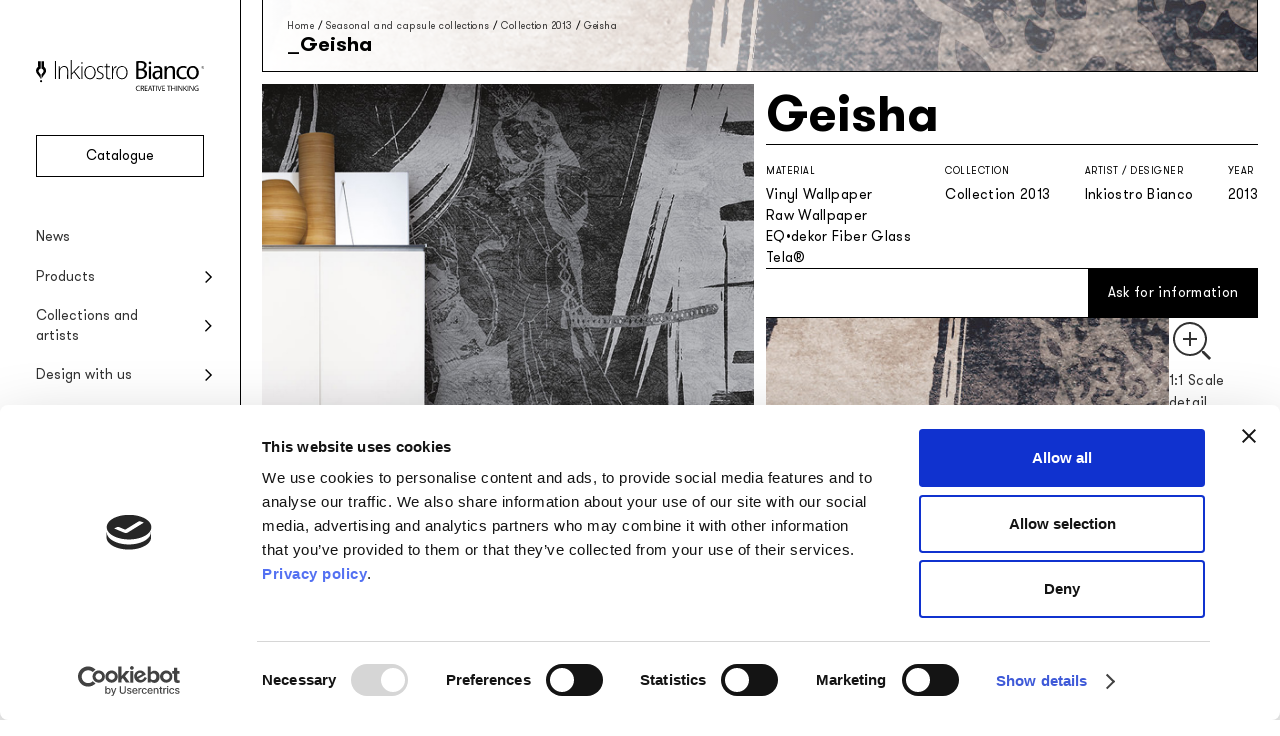

--- FILE ---
content_type: text/html; charset=UTF-8
request_url: https://www.inkiostrobianco.com/en/collections/collection-2013/geisha/
body_size: 17715
content:
<!doctype html>
<html class="color-scheme-light" lang="en-US">
<head>
	<meta charset="UTF-8">
	<meta name="viewport" content="width=device-width, initial-scale=1.0" />
	<link rel="profile" href="https://gmpg.org/xfn/11">
	<meta name='robots' content='index, follow, max-image-preview:large, max-snippet:-1, max-video-preview:-1' />
	<style>img:is([sizes="auto" i], [sizes^="auto," i]) { contain-intrinsic-size: 3000px 1500px }</style>
	
	<!-- This site is optimized with the Yoast SEO plugin v26.1.1 - https://yoast.com/wordpress/plugins/seo/ -->
	<title>Geisha - Inkiostro Bianco</title>
	<link rel="canonical" href="https://www.inkiostrobianco.com/collezioni/collection-2013/geisha/" />
	<meta property="og:locale" content="en_US" />
	<meta property="og:type" content="article" />
	<meta property="og:title" content="Geisha - Inkiostro Bianco" />
	<meta property="og:url" content="https://www.inkiostrobianco.com/en/collections/collection-2013/geisha/" />
	<meta property="og:site_name" content="Inkiostro Bianco" />
	<meta property="article:modified_time" content="2023-03-30T07:40:47+00:00" />
	<meta property="og:image" content="https://www.inkiostrobianco.com/wp-content/uploads/2017/03/GEISHA_INKGH1302_AMB.jpg" />
	<meta property="og:image:width" content="1080" />
	<meta property="og:image:height" content="1350" />
	<meta property="og:image:type" content="image/jpeg" />
	<meta name="twitter:card" content="summary_large_image" />
	<script type="application/ld+json" class="yoast-schema-graph">{"@context":"https://schema.org","@graph":[{"@type":"WebPage","@id":"https://www.inkiostrobianco.com/en/collections/collection-2013/geisha/","url":"https://www.inkiostrobianco.com/en/collections/collection-2013/geisha/","name":"Geisha - Inkiostro Bianco","isPartOf":{"@id":"https://www.inkiostrobianco.com/en/#website"},"primaryImageOfPage":{"@id":"https://www.inkiostrobianco.com/en/collections/collection-2013/geisha/#primaryimage"},"image":{"@id":"https://www.inkiostrobianco.com/en/collections/collection-2013/geisha/#primaryimage"},"thumbnailUrl":"https://www.inkiostrobianco.com/wp-content/uploads/2017/03/GEISHA_INKGH1302_AMB.jpg","datePublished":"2017-03-01T09:22:40+00:00","dateModified":"2023-03-30T07:40:47+00:00","breadcrumb":{"@id":"https://www.inkiostrobianco.com/en/collections/collection-2013/geisha/#breadcrumb"},"inLanguage":"en-US","potentialAction":[{"@type":"ReadAction","target":["https://www.inkiostrobianco.com/en/collections/collection-2013/geisha/"]}]},{"@type":"ImageObject","inLanguage":"en-US","@id":"https://www.inkiostrobianco.com/en/collections/collection-2013/geisha/#primaryimage","url":"https://www.inkiostrobianco.com/wp-content/uploads/2017/03/GEISHA_INKGH1302_AMB.jpg","contentUrl":"https://www.inkiostrobianco.com/wp-content/uploads/2017/03/GEISHA_INKGH1302_AMB.jpg","width":1080,"height":1350},{"@type":"BreadcrumbList","@id":"https://www.inkiostrobianco.com/en/collections/collection-2013/geisha/#breadcrumb","itemListElement":[{"@type":"ListItem","position":1,"name":"Home","item":"https://www.inkiostrobianco.com/en/"},{"@type":"ListItem","position":2,"name":"Geisha"}]},{"@type":"WebSite","@id":"https://www.inkiostrobianco.com/en/#website","url":"https://www.inkiostrobianco.com/en/","name":"Inkiostro Bianco","description":"Creative thinking","publisher":{"@id":"https://www.inkiostrobianco.com/en/#organization"},"alternateName":"Inkiostro Bianco","potentialAction":[{"@type":"SearchAction","target":{"@type":"EntryPoint","urlTemplate":"https://www.inkiostrobianco.com/en/?s={search_term_string}"},"query-input":{"@type":"PropertyValueSpecification","valueRequired":true,"valueName":"search_term_string"}}],"inLanguage":"en-US"},{"@type":"Organization","@id":"https://www.inkiostrobianco.com/en/#organization","name":"Inkiostro Bianco","alternateName":"Inkiostro Bianco","url":"https://www.inkiostrobianco.com/en/","logo":{"@type":"ImageObject","inLanguage":"en-US","@id":"https://www.inkiostrobianco.com/en/#/schema/logo/image/","url":"https://www.inkiostrobianco.com/wp-content/uploads/2023/01/InkiostroBianco-social.jpg","contentUrl":"https://www.inkiostrobianco.com/wp-content/uploads/2023/01/InkiostroBianco-social.jpg","width":1000,"height":500,"caption":"Inkiostro Bianco"},"image":{"@id":"https://www.inkiostrobianco.com/en/#/schema/logo/image/"}}]}</script>
	<!-- / Yoast SEO plugin. -->


<link rel='dns-prefetch' href='//www.inkiostrobianco.com' />
<script type="text/javascript">
/* <![CDATA[ */
window._wpemojiSettings = {"baseUrl":"https:\/\/s.w.org\/images\/core\/emoji\/16.0.1\/72x72\/","ext":".png","svgUrl":"https:\/\/s.w.org\/images\/core\/emoji\/16.0.1\/svg\/","svgExt":".svg","source":{"concatemoji":"https:\/\/www.inkiostrobianco.com\/wp-includes\/js\/wp-emoji-release.min.js"}};
/*! This file is auto-generated */
!function(s,n){var o,i,e;function c(e){try{var t={supportTests:e,timestamp:(new Date).valueOf()};sessionStorage.setItem(o,JSON.stringify(t))}catch(e){}}function p(e,t,n){e.clearRect(0,0,e.canvas.width,e.canvas.height),e.fillText(t,0,0);var t=new Uint32Array(e.getImageData(0,0,e.canvas.width,e.canvas.height).data),a=(e.clearRect(0,0,e.canvas.width,e.canvas.height),e.fillText(n,0,0),new Uint32Array(e.getImageData(0,0,e.canvas.width,e.canvas.height).data));return t.every(function(e,t){return e===a[t]})}function u(e,t){e.clearRect(0,0,e.canvas.width,e.canvas.height),e.fillText(t,0,0);for(var n=e.getImageData(16,16,1,1),a=0;a<n.data.length;a++)if(0!==n.data[a])return!1;return!0}function f(e,t,n,a){switch(t){case"flag":return n(e,"\ud83c\udff3\ufe0f\u200d\u26a7\ufe0f","\ud83c\udff3\ufe0f\u200b\u26a7\ufe0f")?!1:!n(e,"\ud83c\udde8\ud83c\uddf6","\ud83c\udde8\u200b\ud83c\uddf6")&&!n(e,"\ud83c\udff4\udb40\udc67\udb40\udc62\udb40\udc65\udb40\udc6e\udb40\udc67\udb40\udc7f","\ud83c\udff4\u200b\udb40\udc67\u200b\udb40\udc62\u200b\udb40\udc65\u200b\udb40\udc6e\u200b\udb40\udc67\u200b\udb40\udc7f");case"emoji":return!a(e,"\ud83e\udedf")}return!1}function g(e,t,n,a){var r="undefined"!=typeof WorkerGlobalScope&&self instanceof WorkerGlobalScope?new OffscreenCanvas(300,150):s.createElement("canvas"),o=r.getContext("2d",{willReadFrequently:!0}),i=(o.textBaseline="top",o.font="600 32px Arial",{});return e.forEach(function(e){i[e]=t(o,e,n,a)}),i}function t(e){var t=s.createElement("script");t.src=e,t.defer=!0,s.head.appendChild(t)}"undefined"!=typeof Promise&&(o="wpEmojiSettingsSupports",i=["flag","emoji"],n.supports={everything:!0,everythingExceptFlag:!0},e=new Promise(function(e){s.addEventListener("DOMContentLoaded",e,{once:!0})}),new Promise(function(t){var n=function(){try{var e=JSON.parse(sessionStorage.getItem(o));if("object"==typeof e&&"number"==typeof e.timestamp&&(new Date).valueOf()<e.timestamp+604800&&"object"==typeof e.supportTests)return e.supportTests}catch(e){}return null}();if(!n){if("undefined"!=typeof Worker&&"undefined"!=typeof OffscreenCanvas&&"undefined"!=typeof URL&&URL.createObjectURL&&"undefined"!=typeof Blob)try{var e="postMessage("+g.toString()+"("+[JSON.stringify(i),f.toString(),p.toString(),u.toString()].join(",")+"));",a=new Blob([e],{type:"text/javascript"}),r=new Worker(URL.createObjectURL(a),{name:"wpTestEmojiSupports"});return void(r.onmessage=function(e){c(n=e.data),r.terminate(),t(n)})}catch(e){}c(n=g(i,f,p,u))}t(n)}).then(function(e){for(var t in e)n.supports[t]=e[t],n.supports.everything=n.supports.everything&&n.supports[t],"flag"!==t&&(n.supports.everythingExceptFlag=n.supports.everythingExceptFlag&&n.supports[t]);n.supports.everythingExceptFlag=n.supports.everythingExceptFlag&&!n.supports.flag,n.DOMReady=!1,n.readyCallback=function(){n.DOMReady=!0}}).then(function(){return e}).then(function(){var e;n.supports.everything||(n.readyCallback(),(e=n.source||{}).concatemoji?t(e.concatemoji):e.wpemoji&&e.twemoji&&(t(e.twemoji),t(e.wpemoji)))}))}((window,document),window._wpemojiSettings);
/* ]]> */
</script>
<style id='wp-emoji-styles-inline-css' type='text/css'>

	img.wp-smiley, img.emoji {
		display: inline !important;
		border: none !important;
		box-shadow: none !important;
		height: 1em !important;
		width: 1em !important;
		margin: 0 0.07em !important;
		vertical-align: -0.1em !important;
		background: none !important;
		padding: 0 !important;
	}
</style>
<style id='wppb-edit-profile-style-inline-css' type='text/css'>


</style>
<style id='wppb-login-style-inline-css' type='text/css'>


</style>
<style id='wppb-recover-password-style-inline-css' type='text/css'>


</style>
<style id='wppb-register-style-inline-css' type='text/css'>


</style>
<link rel='stylesheet' id='cp-inkiostro-bianco-css' href='https://www.inkiostrobianco.com/wp-content/plugins/cp-inkiostro-bianco/public/css/cp-inkiostro-bianco-public.css?ver=1.1.0' type='text/css' media='all' />
<link rel='stylesheet' id='theme-my-login-css' href='https://www.inkiostrobianco.com/wp-content/plugins/theme-my-login/assets/styles/theme-my-login.min.css?ver=7.1.14' type='text/css' media='all' />
<link rel='stylesheet' id='wppb-mailchimp-integration-css' href='https://www.inkiostrobianco.com/wp-content/plugins/profile-builder-pro/add-ons-advanced/mailchimp-integration/assets/css/style-front-end.css' type='text/css' media='all' />
<link rel='stylesheet' id='relevanssi-live-search-css' href='https://www.inkiostrobianco.com/wp-content/plugins/relevanssi-live-ajax-search/assets/styles/style.css?ver=2.5' type='text/css' media='all' />
<link rel='stylesheet' id='ink24-style-css' href='https://www.inkiostrobianco.com/wp-content/themes/inkiostro-bianco-2024/style.css?ver=1760624445' type='text/css' media='all' />
<link rel='stylesheet' id='animate-css' href='https://www.inkiostrobianco.com/wp-content/themes/inkiostro-bianco-2024/bs/css/animate.css' type='text/css' media='all' />
<link rel='stylesheet' id='swiper-css-css' href='https://www.inkiostrobianco.com/wp-content/themes/inkiostro-bianco-2024/bs/css/swiper-bundle.min.css' type='text/css' media='all' />
<script type="text/javascript" id="wpml-cookie-js-extra">
/* <![CDATA[ */
var wpml_cookies = {"wp-wpml_current_language":{"value":"en","expires":1,"path":"\/"}};
var wpml_cookies = {"wp-wpml_current_language":{"value":"en","expires":1,"path":"\/"}};
/* ]]> */
</script>
<script type="text/javascript" src="https://www.inkiostrobianco.com/wp-content/plugins/sitepress-multilingual-cms/res/js/cookies/language-cookie.js?ver=476000" id="wpml-cookie-js" defer="defer" data-wp-strategy="defer"></script>
<script type="text/javascript" src="https://www.inkiostrobianco.com/wp-includes/js/jquery/jquery.min.js?ver=3.7.1" id="jquery-core-js"></script>
<script type="text/javascript" src="https://www.inkiostrobianco.com/wp-includes/js/jquery/jquery-migrate.min.js?ver=3.4.1" id="jquery-migrate-js"></script>
<script type="text/javascript" src="https://www.inkiostrobianco.com/wp-content/plugins/cp-inkiostro-bianco/public/js/cp-inkiostro-bianco-public.js?ver=1.1.0" id="cp-inkiostro-bianco-js"></script>
<script type="text/javascript" src="https://www.inkiostrobianco.com/wp-content/themes/inkiostro-bianco-2024/dd-scripts.js" id="ink24-scripts-js"></script>
<script type="text/javascript" src="https://www.inkiostrobianco.com/wp-content/themes/inkiostro-bianco-2024/bs/js/wow.min.js" id="wow-animate-js"></script>
<script type="text/javascript" src="https://www.inkiostrobianco.com/wp-content/themes/inkiostro-bianco-2024/bs/js/swiper-bundle.min.js" id="swiper-js-js"></script>
<script type="text/javascript" id="bs-script-js-extra">
/* <![CDATA[ */
var blog = {"ajaxurl":"https:\/\/www.inkiostrobianco.com\/wp-admin\/admin-ajax.php","security":"135a1786fe"};
/* ]]> */
</script>
<script type="text/javascript" src="https://www.inkiostrobianco.com/wp-content/themes/inkiostro-bianco-2024/bs/bs-script.js" id="bs-script-js"></script>
<link rel="alternate" title="oEmbed (JSON)" type="application/json+oembed" href="https://www.inkiostrobianco.com/en/wp-json/oembed/1.0/embed?url=https%3A%2F%2Fwww.inkiostrobianco.com%2Fen%2Fcollections%2Fcollection-2013%2Fgeisha%2F" />
<link rel="alternate" title="oEmbed (XML)" type="text/xml+oembed" href="https://www.inkiostrobianco.com/en/wp-json/oembed/1.0/embed?url=https%3A%2F%2Fwww.inkiostrobianco.com%2Fen%2Fcollections%2Fcollection-2013%2Fgeisha%2F&#038;format=xml" />
<meta name="generator" content="WPML ver:4.7.6 stt:1,27;" />
<!-- Stream WordPress user activity plugin v4.1.1 -->
		<!-- Google Tag Manager -->
		<script id="dataLayer-setup">
			dataLayer = [{
				'titoloPagina': 'Geisha',
				'tipoPagina': 'grafica',
				'collezione': 'collection-2013',
				'lingua': 'en',
				'mondo': ''
			}];		</script>
		<script id="gtm-produzione">(function(w,d,s,l,i){w[l]=w[l]||[];w[l].push({'gtm.start':new Date().getTime(),event:'gtm.js'});var f=d.getElementsByTagName(s)[0], j=d.createElement(s),dl=l!='dataLayer'?'&l='+l:'';j.async=true;j.src= 'https://www.googletagmanager.com/gtm.js?id='+i+dl;f.parentNode.insertBefore(j,f); })(window,document,'script','dataLayer','GTM-5MTKCC6');</script>
		<!-- End Google Tag Manager -->
	<link rel="icon" href="https://www.inkiostrobianco.com/wp-content/uploads/2022/09/cropped-favicon-150x150.png" sizes="32x32" />
<link rel="icon" href="https://www.inkiostrobianco.com/wp-content/uploads/2022/09/cropped-favicon-448x448.png" sizes="192x192" />
<link rel="apple-touch-icon" href="https://www.inkiostrobianco.com/wp-content/uploads/2022/09/cropped-favicon-448x448.png" />
<meta name="msapplication-TileImage" content="https://www.inkiostrobianco.com/wp-content/uploads/2022/09/cropped-favicon-448x448.png" />
</head>
<body class="wp-singular prodotti-template-default single single-prodotti postid-21162 wp-custom-logo wp-theme-inkiostro-bianco-2024">
			<!-- Google Tag Manager (noscript) for inkiostrobianco.com PRODUZIONE -->
		<noscript><iframe src="https://www.googletagmanager.com/ns.html?id=GTM-5MTKCC6" height="0" width="0" style="display:none;visibility:hidden"></iframe></noscript>
		<!-- End Google Tag Manager (noscript) for inkiostrobianco.com -->
		<header id="site-header">
		<nav class="mobile-menu row align-items-center">
			<button class="mobile-menu-item hiddenlink larger-letter-spacing menu-toggle open-panel" data-target-id="main-menu">Menu</button>
			<a class="mobile-menu-item hiddenlink large-letter-spacing" href="https://www.inkiostrobianco.com/en/projects/">Projects</a>
			<a class="mobile-menu-item hiddenlink center" href="https://www.inkiostrobianco.com/en/" title="Home"><svg class="svg-icon fountain-pen-tip" aria-hidden="true" role="img" focusable="false" xmlns="http://www.w3.org/2000/svg" xmlns="http://www.w3.org/2000/svg" viewBox="0 0 14 29"><path d="M2.92 0h3.46c.008.156.023.292.023.428 0 3.169-.005 6.338.01 9.508a.5.5 0 0 1-.415.582h-.006a3.293 3.293 0 0 0-2.45 2.662c-.12.813.12 1.638.657 2.26.656.875 1.35 1.72 2.01 2.59a.91.91 0 0 1 .183.507c.012 1.9.008 3.8.006 5.694a.751.751 0 0 1-.03.13 25.3 25.3 0 0 0-1.37-2.535c-1.064-1.535-2.199-3.024-3.35-4.5a6.673 6.673 0 0 1-1.636-4.784A6.35 6.35 0 0 1 2.43 8.108a1.15 1.15 0 0 0 .5-1.01c-.024-2.18-.01-4.361-.01-6.541V0Zm4.748 24.3c.362-.7.708-1.407 1.088-2.1a36.915 36.915 0 0 1 3.767-5.118 6.179 6.179 0 0 0 1.4-4.983 6.35 6.35 0 0 0-2.46-4.066.856.856 0 0 1-.356-.78c.01-2.243.005-4.486.005-6.729V.007H7.586v.532c0 3.107.01 6.214-.011 9.318 0 .42.131.57.525.7a3.1 3.1 0 0 1 1.469 5.17c-.622.72-1.193 1.484-1.759 2.25a1.27 1.27 0 0 0-.214.689c-.022 1.02-.01 2.039-.01 3.06V24.3h.082Zm-.67 4.7a1.508 1.508 0 1 0 .078-3.015 1.508 1.508 0 0 0-.078 3.014"/></svg></a>
			<a class="mobile-menu-item hiddenlink" href="https://www.inkiostrobianco.com/en/catalogue/">Catalogue</a>
			<a class="mobile-menu-item hiddenlink larger-letter-spacing" href="https://www.inkiostrobianco.com/en/news/">News</a>
		</nav>
		<div id="main-menu" class="menu-wrapper slide-out-panel-container bg-overlay">
			<div class="menu-container col justify-content-between slide-out-panel slide-left">
				<div class="menu-top">
					<button class="menu-toggle close-panel" aria-label="Close menu" data-target-id="main-menu">
						<svg class="svg-icon close" aria-hidden="true" role="img" focusable="false" xmlns="http://www.w3.org/2000/svg" viewBox="0 0 16 16"><path d="m8 9-5 5-1-1 5-5-5-5 1-1 5 5 5-5 1 1-5 5 5 5-1 1-5-5Z"/></svg>					</button>
					<div class="logo-wrapper">
						<a class="hiddenlink" href="https://www.inkiostrobianco.com/en/" title="Home"><svg class="svg-icon ink-logo" aria-hidden="true" role="img" focusable="false" xmlns="http://www.w3.org/2000/svg" width="168" height="30.77" viewBox="0 0 168 30.77"><path d="M107.68 9.12a15.27 15.27 0 0 1 1.54.77 3.97 3.97 0 0 1 1.87 4.05 5.1 5.1 0 0 1-1 2.65 5.66 5.66 0 0 1-2.95 1.96 11.14 11.14 0 0 1-4.23.39l-2.59-.21V1.29c.51-.07 1.03-.17 1.55-.2 1.06-.07 2.13-.15 3.19-.14a7.8 7.8 0 0 1 3.7.87 3.65 3.65 0 0 1 1.85 3.82A4.21 4.21 0 0 1 108 8.98l-.3.14m-5.19 7.95c.56.04 1.09.12 1.62.12a9.56 9.56 0 0 0 1.61-.12 3.27 3.27 0 0 0 2.98-3.28 2.9 2.9 0 0 0-1.88-2.94 4.67 4.67 0 0 0-1.44-.33c-.95-.05-1.92-.02-2.89-.02Zm0-8.3c.97 0 1.9.05 2.84-.01A3.08 3.08 0 0 0 108.22 6a2.64 2.64 0 0 0-1.99-3.02 9.4 9.4 0 0 0-2.93-.18 5.58 5.58 0 0 0-.8.13Z"/><path d="M162.83 12.48a8.09 8.09 0 0 1-.72 3.28 5.44 5.44 0 0 1-3.87 3.18 6.05 6.05 0 0 1-5-.9 5.79 5.79 0 0 1-2.28-3.52 7.75 7.75 0 0 1 .54-5.49 5.4 5.4 0 0 1 4.33-3.06 5.78 5.78 0 0 1 6.75 4.6l.03.2c.12.56.15 1.14.22 1.71m-9.84.01c.04.43.05.86.1 1.28a5.79 5.79 0 0 0 .2.85 3.5 3.5 0 0 0 3.14 2.79 3.42 3.42 0 0 0 3.6-2.3 7.36 7.36 0 0 0 .25-4.47c-.46-1.85-1.64-3.2-3.9-3.03a3.11 3.11 0 0 0-2.5 1.46 6.28 6.28 0 0 0-.9 3.42"/><path d="M124.14 10.81a3.17 3.17 0 0 0-.77-2.58 2.28 2.28 0 0 0-1.5-.62 8.03 8.03 0 0 0-3.43.57l-.37.13-.21-1.68a10.14 10.14 0 0 1 4.5-.71 4.22 4.22 0 0 1 2.94 1.24 3.74 3.74 0 0 1 .95 2.02 7.15 7.15 0 0 1 .07 1.1v8.54h-2.09l-.1-1.89c-.23.3-.43.6-.66.85a4.11 4.11 0 0 1-5.8.28 3.98 3.98 0 0 1-1.18-3.09 4.1 4.1 0 0 1 3-3.87 8.39 8.39 0 0 1 3.73-.37l.9.08m0 1.5-.66-.08a6.54 6.54 0 0 0-2.94.2 2.25 2.25 0 0 0-1.58 1.7 4.14 4.14 0 0 0-.03 1.5 2 2 0 0 0 1.47 1.7 2.76 2.76 0 0 0 3.1-1.26 6.4 6.4 0 0 0 .65-3.77Z"/><path d="M128.6 6.18h2.14V8.2a17.28 17.28 0 0 1 1.62-1.5 4.6 4.6 0 0 1 3.38-.73 3.52 3.52 0 0 1 3.16 3.56c.1 3.06.06 6.14.09 9.2a.59.59 0 0 1-.02.1h-2.16v-7.74a7.4 7.4 0 0 0-.17-1.62 1.98 1.98 0 0 0-2.19-1.77 3.4 3.4 0 0 0-3.48 2.79 7.65 7.65 0 0 0-.16 1.64c-.02 2.1-.01 4.2-.01 6.3v.42h-2.2Z"/><path d="M150.33 16.76c.06.48.12.96.16 1.45a.32.32 0 0 1-.17.24 9.18 9.18 0 0 1-4.3.63 6.28 6.28 0 0 1-2.5-.65 5.57 5.57 0 0 1-2.97-4.3 8.08 8.08 0 0 1 .38-4.26 5.84 5.84 0 0 1 4.37-3.74 8 8 0 0 1 4.88.31c.5.2.5.2.4.74-.06.37-.08.75-.12 1.11-.67-.2-1.3-.44-1.96-.56a5.15 5.15 0 0 0-3.56.37 4.04 4.04 0 0 0-2.02 2.78 6.63 6.63 0 0 0 .44 4.5 3.52 3.52 0 0 0 2.78 1.97 7.57 7.57 0 0 0 3.8-.5c.1-.04.2-.08.3-.1.01-.02.04 0 .1.01"/><path d="M2.11 1.15h2.5l.02.3v6.88a.36.36 0 0 1-.3.42 2.38 2.38 0 0 0-1.77 1.93 2.05 2.05 0 0 0 .48 1.63c.48.63.98 1.24 1.45 1.87a.66.66 0 0 1 .14.37v4.12a.55.55 0 0 1-.02.09 18.08 18.08 0 0 0-1-1.83 70.79 70.79 0 0 0-2.42-3.25A4.83 4.83 0 0 1 .01 10.2 4.6 4.6 0 0 1 1.76 7a.83.83 0 0 0 .36-.73C2.1 4.7 2.1 3.13 2.1 1.55Z"/><path d="M5.49 18.72v-4.08a.93.93 0 0 1 .16-.5c.4-.55.82-1.1 1.27-1.63a2.24 2.24 0 0 0-1.06-3.73c-.29-.1-.38-.2-.38-.5V1.16h2.55V6.4a.62.62 0 0 0 .26.56 4.6 4.6 0 0 1 1.78 2.94 4.47 4.47 0 0 1-1 3.6 26.77 26.77 0 0 0-2.73 3.7c-.28.5-.53 1-.79 1.52Z"/><path d="M35.82 18.83H34.8V0h1v13.36c.32-.34.57-.6.81-.88l2.97-3.23 2.54-2.74a.65.65 0 0 1 .58-.27c.31.03.63.01 1.06.01l-5.1 5.17 5.75 7.42H43.2a.42.42 0 0 1-.25-.18q-1.61-2.09-3.2-4.19l-1.63-2.12-.14-.2c-.61.64-1.17 1.26-1.76 1.85a1.4 1.4 0 0 0-.43 1.14c.04 1.22.02 2.44.02 3.7"/><path d="M59.7 12.56a7.25 7.25 0 0 1-1.54 4.62 5.01 5.01 0 0 1-3.01 1.8 5.34 5.34 0 0 1-5.13-1.57 5.88 5.88 0 0 1-1.52-3 8.23 8.23 0 0 1 .47-5.14 5.5 5.5 0 0 1 8.7-1.89 5.99 5.99 0 0 1 1.84 3.47c.11.56.13 1.14.2 1.7m-1.2.02a7.3 7.3 0 0 0-.42-2.66 4.24 4.24 0 0 0-5.05-2.9 3.87 3.87 0 0 0-2.9 2.34 7.94 7.94 0 0 0-.37 5.39 4.44 4.44 0 0 0 1.71 2.63 4.25 4.25 0 0 0 3.17.73 3.9 3.9 0 0 0 2.7-1.56 6.43 6.43 0 0 0 1.15-3.97Z"/><path d="M91.62 12.55a7.25 7.25 0 0 1-1.32 4.38 5.14 5.14 0 0 1-3.65 2.12 5.32 5.32 0 0 1-4.18-1.16 5.7 5.7 0 0 1-1.93-3.1 8.16 8.16 0 0 1 .37-5.51 5.2 5.2 0 0 1 4.21-3.22 5.46 5.46 0 0 1 6.2 4.25 6.8 6.8 0 0 1 .2.92c.05.44.07.88.1 1.32m-1.17-.34a6.9 6.9 0 0 0-.43-2.29 4.23 4.23 0 0 0-5.05-2.89 4.03 4.03 0 0 0-3.11 2.8 8.07 8.07 0 0 0-.27 4.53 4.33 4.33 0 0 0 3.71 3.75 4.07 4.07 0 0 0 4.08-1.7 6.89 6.89 0 0 0 1.06-4.2Z"/><path d="M23.95 8.7a5.76 5.76 0 0 1 1.47-1.75 4.57 4.57 0 0 1 4.5-.7A3.34 3.34 0 0 1 32 8.93a9.8 9.8 0 0 1 .2 1.94c.02 2.52 0 5.04 0 7.56v.4h-1.08v-.38c0-2.67.02-5.35 0-8.03a4.38 4.38 0 0 0-.57-2.26 2.56 2.56 0 0 0-2.2-1.23 3.92 3.92 0 0 0-2.91.94 4.38 4.38 0 0 0-1.46 2.62 6.46 6.46 0 0 0-.08 1.15v7.18h-1.08v-.36L22.8 6.6c0-.33.09-.43.41-.41.61.02.61 0 .62.6v1.9Z"/><path d="M112.87 6.2h2.17v12.63h-2.17z"/><path d="M67.1 7.5a5.3 5.3 0 0 0-2.64-.56 2.28 2.28 0 0 0-2.35 1.7 2.68 2.68 0 0 0 1.7 3.13c.83.4 1.64.8 2.42 1.27a2.74 2.74 0 0 1 1.44 2.42 3.25 3.25 0 0 1-2.1 3.24 5.06 5.06 0 0 1-2.81.36c-.53-.1-1.06-.17-1.59-.3a5.75 5.75 0 0 1-.82-.32l.1-.9c.62.18 1.2.4 1.8.5a4.3 4.3 0 0 0 3.45-.47 2.03 2.03 0 0 0 .84-1.58 2.34 2.34 0 0 0-1.24-2.34c-.54-.32-1.1-.6-1.68-.86a4.78 4.78 0 0 1-2.2-1.73 3.25 3.25 0 0 1 2.2-4.94 5.7 5.7 0 0 1 3.34.34c.2.08.28.18.2.41a2.97 2.97 0 0 0-.06.63"/><path d="M70.2 7.2h-1.8v-.94h1.8V3.62h1.02v2.62h2.85v.95h-2.82l-.02.33.01 8.33a4.34 4.34 0 0 0 .2 1.23 1.48 1.48 0 0 0 1.51 1.07 7.3 7.3 0 0 0 1.27-.17c.21-.04.27.02.28.2l.05.58a3.94 3.94 0 0 1-2.11.33 2.49 2.49 0 0 1-2.24-2.73V7.65Z"/><path d="M18.95 1.1h1.03v17.72h-1.03z"/><path d="M77.1 18.83h-1.01V6.22h.96v3.1l.1.03c.63-1.59 1.4-3.05 3.32-3.4 0 .38.02.73 0 1.07a.36.36 0 0 1-.25.23 3.72 3.72 0 0 0-2.79 2.99 11.77 11.77 0 0 0-.32 3.12c-.02 1.69 0 3.38 0 5.07Z"/><path d="M45.45 6.27h.98v12.56h-.98z"/><path d="M142.29 25.52h.55a.38.38 0 0 1 .4.22l2.41 3.87.14.2v-4.27h.56v5.1c-.56.16-.7.11-.99-.35L143 26.5l-.13-.18v4.35h-.58Z"/><path d="M154 26.3v4.38h-.56v-5.12a.46.46 0 0 1 .08-.04.94.94 0 0 1 1.1.56c.73 1.26 1.54 2.46 2.31 3.69v-4.24h.56v5.12c-.59.14-.69.1-.99-.38l-2.36-3.77-.13-.2"/><path d="M138.72 27.73v-2.2h.65v5.14h-.65v-2.35H136v2.35h-.65v-5.13h.62v2.2Z"/><path d="M107.99 30.69h-.72l-.29-1.28c-.14-.72-.41-.95-1.15-.95h-.4v2.21h-.67v-5.05a3.8 3.8 0 0 1 2.43.07 1.27 1.27 0 0 1 .17 2.2c-.13.09-.27.16-.42.25a1.42 1.42 0 0 1 .71 1.12l.33 1.43m-2.54-4.63v1.93c.34-.03.67-.04.98-.1a.88.88 0 0 0 .76-.99.83.83 0 0 0-.79-.84 8.26 8.26 0 0 0-.95 0Z"/><path d="M162.33 26.16a11.53 11.53 0 0 0-1.28-.16 1.88 1.88 0 0 0-1.98 1.77 1.77 1.77 0 0 0 0 .2 2.68 2.68 0 0 0 .32 1.49 1.98 1.98 0 0 0 1.98.73c.5-.08.5-.1.5-.64v-.95h-1v-.56l1.52.01c.06 0 .15.13.16.2v2.08a.26.26 0 0 1-.14.19 3.5 3.5 0 0 1-3.1-.25 2.1 2.1 0 0 1-.87-1.33 2.82 2.82 0 0 1 .64-2.7 3.02 3.02 0 0 1 3.11-.63c.33.1.1.38.14.55"/><path d="M147.52 25.53h.6v2.53l.94-1.09a15.81 15.81 0 0 1 1.15-1.33c.17-.15.51-.12.77-.17l.05.1-2.08 2.35 2.28 2.78c-.31 0-.54.02-.76 0a.39.39 0 0 1-.24-.14l-1.68-2.18a.98.98 0 0 0-.44.92c.05.45.01.9.01 1.38h-.6Z"/><path d="M112.08 30.67c.58-1.68 1.14-3.33 1.72-4.97a.34.34 0 0 1 .23-.18 2.7 2.7 0 0 1 .48 0l1.78 5.16h-.7l-.54-1.68h-1.78l-.41 1.23c-.17.51-.17.51-.78.44m2.8-2.18-.72-2.3-.73 2.3Z"/><path d="M109.45 27.76h1.75c.13.5.1.55-.39.55h-1.37v1.82h2.08v.55h-2.75v-5.15h2.7v.52h-2.02Z"/><path d="M126.2 25.53h2.7v.52h-2.04v1.7h1.78v.56h-1.78v1.83h2.1v.54h-2.76Z"/><path d="m125.62 25.5-.59 1.73c-.37 1.08-.75 2.16-1.1 3.25-.07.22-.2.24-.37.22s-.37.1-.46-.2c-.54-1.63-1.11-3.25-1.67-4.87a.34.34 0 0 1 0-.09h.67l1.44 4.47.27-.87 1.1-3.42c.12-.38.43-.15.71-.21"/><path d="m103.82 30.01.12.5a5.2 5.2 0 0 1-.77.22c-1.42.17-2.73-.17-3.16-1.77a2.71 2.71 0 0 1 1.77-3.4l.03-.01a3.15 3.15 0 0 1 2.17.18l-.1.47c-1.08-.3-2.16-.47-2.88.64a2.3 2.3 0 0 0 .05 2.73c.73.98 1.77.7 2.77.45"/><path d="M115.3 2.94a1.34 1.34 0 1 1-1.33-1.37 1.3 1.3 0 0 1 1.33 1.28v.1"/><path d="M119.57 25.54v.5H118v4.64h-.67v-4.62h-1.5v-.52Z"/><path d="M132.6 26.06h-1.56v-.52h3.7v.52h-1.52v4.62h-.63Z"/><path d="M4 21.02a1.08 1.08 0 1 1 1.06 1.1A1.09 1.09 0 0 1 4 21.01"/><path d="M151.68 25.53h.62v5.15h-.62z"/><path d="M140.5 25.53h.64v5.14h-.63z"/><path d="M120.15 25.53h.64v5.14h-.64z"/><path d="M46.71 2.95a.75.75 0 0 1-.72.78.63.63 0 0 1-.06 0 .77.77 0 0 1-.78-.76.78.78 0 0 1 .76-.8h.05a.74.74 0 0 1 .75.73v.05"/><path d="M168 7.47a1.32 1.32 0 0 1-1.28 1.36h-.02a1.38 1.38 0 0 1-1.32-1.37 1.33 1.33 0 0 1 1.33-1.33A1.31 1.31 0 0 1 168 7.47Zm-.2 0a1.12 1.12 0 0 0-1.08-1.15 1.1 1.1 0 0 0-1.1 1.11v.04a1.09 1.09 0 0 0 1.02 1.15h.02a1.13 1.13 0 0 0 1.14-1.11v-.04Z"/><path d="m166.44 7.56-.06.66h-.12v-1.5a5.49 5.49 0 0 1 .8.02.44.44 0 0 1 .3.27.68.68 0 0 1-.12.42c-.04.08-.16.1-.27.16l.4.64c-.5-.02-.37-.8-.92-.67m0-.09c.28-.1.5-.16.7-.25.02-.01 0-.22-.03-.23-.21-.07-.44-.11-.68-.16Z"/></svg></a>
					</div>
					<nav class="main-menu">
						<ul id="menu-menu-principale-en" class="list-style-type-none"><li id="menu-item-52524" class="the-catalogue-button menu-item menu-item-type-post_type menu-item-object-page menu-item-52524"><a href="https://www.inkiostrobianco.com/en/catalogue/">Catalogue</a></li><li id="menu-item-52525" class="menu-item menu-item-type-post_type menu-item-object-page menu-item-52525"><a href="https://www.inkiostrobianco.com/en/news/">News</a></li><li id="menu-item-52526" class="menu-item menu-item-type-custom menu-item-object-custom menu-item-has-children menu-item-52526"><div class="accordion-trigger row align-items-center"><a href="https://www.inkiostrobianco.com/en/materials/">Products</a><svg class="svg-icon chevron-down" aria-hidden="true" role="img" focusable="false" xmlns="http://www.w3.org/2000/svg" viewBox="0 0 16 16"><path d="M8 10 3 5 2 6l6 6 6-6-1-1-5 5Z"/></svg></div><ul class="sub-menu"><li id="menu-item-52527" class="menu-item menu-item-type-taxonomy menu-item-object-materiali current-prodotti-ancestor current-menu-parent current-prodotti-parent menu-item-52527"><a class="menu-item-has-description" href="https://www.inkiostrobianco.com/en/materials/vinyl-wallpaper/"><span class="link-title">Vinyl</span><span class="menu-item-description">Vinyl wallpaper</span></a></li><li id="menu-item-52528" class="menu-item menu-item-type-taxonomy menu-item-object-materiali current-prodotti-ancestor current-menu-parent current-prodotti-parent menu-item-52528"><a class="menu-item-has-description" href="https://www.inkiostrobianco.com/en/materials/eq-dekor-fibre-glass/"><span class="link-title">EQ•dekor<sup>®</sup></span><span class="menu-item-description">Fiberglass wallpaper</span></a></li><li id="menu-item-52529" class="menu-item menu-item-type-taxonomy menu-item-object-materiali menu-item-52529"><a class="menu-item-has-description" href="https://www.inkiostrobianco.com/en/materials/gold-vinyl-gold-leaf-wallpaper/"><span class="link-title">Goldenwall</span><span class="menu-item-description">Metal foil wallpaper</span></a></li><li id="menu-item-52530" class="menu-item menu-item-type-taxonomy menu-item-object-materiali current-prodotti-ancestor current-menu-parent current-prodotti-parent menu-item-52530"><a class="menu-item-has-description" href="https://www.inkiostrobianco.com/en/materials/raw-wallpaper/"><span class="link-title">Raw</span><span class="menu-item-description">Rough wallpaper</span></a></li><li id="menu-item-52531" class="menu-item menu-item-type-taxonomy menu-item-object-materiali menu-item-52531"><a class="menu-item-has-description" href="https://www.inkiostrobianco.com/en/materials/multilayer-birchwood/"><span class="link-title">lineadeko</span><span class="menu-item-description">Multilayer birchwood coverings</span></a></li><li id="menu-item-52532" class="menu-item menu-item-type-taxonomy menu-item-object-materiali menu-item-52532"><a class="menu-item-has-description" href="https://www.inkiostrobianco.com/en/materials/undici-parquet-engraved/"><span class="link-title">Undici</span><span class="menu-item-description">Engraved oak parquet</span></a></li><li id="menu-item-52533" class="menu-item menu-item-type-taxonomy menu-item-object-materiali current-prodotti-ancestor current-menu-parent current-prodotti-parent menu-item-52533"><a class="menu-item-has-description" href="https://www.inkiostrobianco.com/en/materials/tela-stretched-fabric/"><span class="link-title">Tela<sup>®</sup> system</span><span class="menu-item-description">Backlit textile wallpaper</span></a></li><li id="menu-item-52534" class="menu-item menu-item-type-taxonomy menu-item-object-materiali menu-item-52534"><a class="menu-item-has-description" href="https://www.inkiostrobianco.com/en/materials/low-pile-and-deep-pile-rugs/"><span class="link-title">INK.RUGS<sup>®</sup></span><span class="menu-item-description">Printed rugs &#038; moquettes</span></a></li></ul></li><li id="menu-item-52536" class="menu-item menu-item-type-custom menu-item-object-custom menu-item-has-children menu-item-52536"><div class="accordion-trigger row align-items-center"><a href="https://www.inkiostrobianco.com/en/collections/">Collections and artists</a><svg class="svg-icon chevron-down" aria-hidden="true" role="img" focusable="false" xmlns="http://www.w3.org/2000/svg" viewBox="0 0 16 16"><path d="M8 10 3 5 2 6l6 6 6-6-1-1-5 5Z"/></svg></div><ul class="sub-menu"><li id="menu-item-52538" class="menu-item menu-item-type-post_type menu-item-object-page menu-item-52538"><a href="https://www.inkiostrobianco.com/en/collections/">Seasonal collections</a></li><li id="menu-item-52546" class="menu-item menu-item-type-post_type menu-item-object-page menu-item-52546"><a href="https://www.inkiostrobianco.com/en/special-edition-collections/">Special Edition collections</a></li><li id="menu-item-52537" class="menu-item menu-item-type-post_type menu-item-object-page menu-item-52537"><a href="https://www.inkiostrobianco.com/en/artists-and-designers/">Artists and designers</a></li><li id="menu-item-52539" class="menu-item menu-item-type-post_type menu-item-object-page menu-item-52539"><a href="https://www.inkiostrobianco.com/en/mood/">Suggested styles</a></li></ul></li><li id="menu-item-52540" class="menu-item menu-item-type-custom menu-item-object-custom menu-item-has-children menu-item-52540"><div class="accordion-trigger row align-items-center"><a href="https://www.inkiostrobianco.com/en/projects/">Design with us</a><svg class="svg-icon chevron-down" aria-hidden="true" role="img" focusable="false" xmlns="http://www.w3.org/2000/svg" viewBox="0 0 16 16"><path d="M8 10 3 5 2 6l6 6 6-6-1-1-5 5Z"/></svg></div><ul class="sub-menu"><li id="menu-item-52541" class="menu-item menu-item-type-post_type menu-item-object-page menu-item-52541"><a href="https://www.inkiostrobianco.com/en/projects/">Projects</a></li><li id="menu-item-52710" class="menu-item menu-item-type-post_type menu-item-object-page menu-item-52710"><a href="https://www.inkiostrobianco.com/en/renovating-the-bathroom-with-eq-dekor/">Renovating wet areas</a></li></ul></li><li id="menu-item-52542" class="menu-item menu-item-type-custom menu-item-object-custom menu-item-has-children menu-item-52542"><div class="accordion-trigger row align-items-center"><a href="https://www.inkiostrobianco.com/en/product-installation/">Installation and care</a><svg class="svg-icon chevron-down" aria-hidden="true" role="img" focusable="false" xmlns="http://www.w3.org/2000/svg" viewBox="0 0 16 16"><path d="M8 10 3 5 2 6l6 6 6-6-1-1-5 5Z"/></svg></div><ul class="sub-menu"><li id="menu-item-52543" class="menu-item menu-item-type-post_type menu-item-object-page menu-item-52543"><a href="https://www.inkiostrobianco.com/en/product-installation/">Product installation</a></li><li id="menu-item-52544" class="menu-item menu-item-type-post_type menu-item-object-page menu-item-52544"><a href="https://www.inkiostrobianco.com/en/care-and-maintenance/">Product care</a></li></ul></li><li id="menu-item-52550" class="menu-item menu-item-type-custom menu-item-object-custom menu-item-has-children menu-item-52550"><div class="accordion-trigger row align-items-center"><a href="https://www.inkiostrobianco.com/en/contacts/">Contact us</a><svg class="svg-icon chevron-down" aria-hidden="true" role="img" focusable="false" xmlns="http://www.w3.org/2000/svg" viewBox="0 0 16 16"><path d="M8 10 3 5 2 6l6 6 6-6-1-1-5 5Z"/></svg></div><ul class="sub-menu"><li id="menu-item-52545" class="menu-item menu-item-type-post_type menu-item-object-page menu-item-52545"><a href="https://www.inkiostrobianco.com/en/contacts/">Company</a></li></ul></li></ul>					</nav>
				</div>
				<div class="menu-bottom">
					<div class="titolo-area-riservata uppercase">Members’ Area</div>
					<nav class="menu-area-riservata row">
						<a href="https://www.inkiostrobianco.com/en/downloads/">
							<svg class="svg-icon download" aria-hidden="true" role="img" focusable="false" xmlns="http://www.w3.org/2000/svg" viewBox="0 0 24 24"><path d="m12 15.151-7.496-4.283.992-1.736L11 12.277V4h2v8.277l5.504-3.145.992 1.736L12 15.151ZM19 15v3H5v-3H3v5h18v-5h-2Z"/></svg>							<span>Download</span>
						</a>
						<a href="https://www.inkiostrobianco.com/en/favourites/">
							<svg class="svg-icon favourite" aria-hidden="true" role="img" focusable="false" xmlns="http://www.w3.org/2000/svg" viewBox="0 0 24 24"><path d="m12 20-7.407-7.176A5.012 5.012 0 0 1 3 9.157C3 6.314 5.409 4 8.37 4A5.45 5.45 0 0 1 12 5.357 5.45 5.45 0 0 1 15.63 4C18.591 4 21 6.314 21 9.157c0 1.393-.57 2.698-1.603 3.675L12 20ZM8.37 5.95C6.512 5.95 5 7.389 5 9.157c0 .861.353 1.669.995 2.276L12 17.25l5.996-5.81A3.117 3.117 0 0 0 19 9.158c0-1.768-1.512-3.207-3.37-3.207a3.43 3.43 0 0 0-2.415.97L12 8.11l-1.215-1.19a3.428 3.428 0 0 0-2.415-.97Z"/></svg>							<span>Favourites</span>
						</a>
						<a href="https://www.inkiostrobianco.com/en/profile/">
							<svg class="svg-icon account" aria-hidden="true" role="img" focusable="false" xmlns="http://www.w3.org/2000/svg" viewBox="0 0 24 24"><path d="M12 10a4 4 0 1 1 0-8 4 4 0 0 1 0 8Zm9 8v2a2 2 0 0 1-2 2H5a2 2 0 0 1-2-2v-2a6 6 0 0 1 6-6h1.303a.468.468 0 0 1-.194.355 2.627 2.627 0 0 0-1 1.835c-.043.723.2 1.434.676 1.98.477.61.946 1.226 1.387 1.861.209.339.398.69.567 1.05a.31.31 0 0 0 .012-.055c0-.783.002-1.57-.002-2.356a.376.376 0 0 0-.076-.21c-.274-.36-.56-.71-.832-1.07a1.172 1.172 0 0 1-.272-.936c.088-.537.487-.97 1.014-1.102h.007a.207.207 0 0 0 .167-.24c-.002-.371 0-.742-.001-1.112h.483c0 .36.001.72-.001 1.079 0 .173.054.236.217.29a1.283 1.283 0 0 1 .608 2.139 15.42 15.42 0 0 0-.728.93.525.525 0 0 0-.088.286c-.01.422-.005.843-.005 1.266v1.065h.034c.15-.29.293-.582.45-.869.458-.75.98-1.458 1.56-2.118.485-.57.697-1.323.579-2.062a2.628 2.628 0 0 0-1.019-1.682A.354.354 0 0 1 13.7 12H15a6 6 0 0 1 6 6Zm-8.11 2.399a.875.875 0 1 0-1.75-.046.875.875 0 0 0 1.75.046Z"/></svg>							<span>Login</span>
						</a>
					</nav>
					<hr>
					<div class="site-controls row">
						<button class="color-scheme-toggle light" title="Switch color theme" aria-label="Switch color theme">
							<svg class="svg-icon sun" aria-hidden="true" role="img" focusable="false" xmlns="http://www.w3.org/2000/svg" viewBox="0 0 24 24"><path d="M11 23v-3h2v3h-2Zm5.95-4.64 1.41-1.41 2.12 2.12-1.41 1.41-2.12-2.12Zm-13.43.71 2.12-2.12 1.41 1.41-2.12 2.13-1.42-1.42ZM6 12a6 6 0 1 1 12 0 6 6 0 0 1-12 0Zm2 0a4 4 0 1 0 4-4 4 4 0 0 0-4 4Zm12 1v-2h3v2h-3ZM1 13v-2h3v2H1Zm15.95-7.36 2.12-2.12 1.41 1.4-2.12 2.13-1.4-1.41ZM3.52 4.93l1.41-1.41 2.12 2.12-1.41 1.41-2.12-2.12ZM11 4V1h2v3h-2Z"/></svg><svg class="svg-icon moon" aria-hidden="true" role="img" focusable="false" xmlns="http://www.w3.org/2000/svg" viewBox="0 0 24 24"><path d="M12 3a9 9 0 1 0 0 18 9 9 0 0 0 0-18Zm-7 9a7 7 0 0 1 7-7v14a7 7 0 0 1-7-7Z"/></svg>						</button>
						<div class="language-switcher">
							
<div class="wpml-ls-statics-shortcode_actions wpml-ls wpml-ls-legacy-list-horizontal">
	<ul><li class="wpml-ls-slot-shortcode_actions wpml-ls-item wpml-ls-item-it wpml-ls-first-item wpml-ls-item-legacy-list-horizontal">
				<a href="https://www.inkiostrobianco.com/collezioni/collection-2013/geisha/" class="wpml-ls-link">
                    <span class="wpml-ls-native" lang="it">IT</span></a>
			</li><li class="wpml-ls-slot-shortcode_actions wpml-ls-item wpml-ls-item-en wpml-ls-current-language wpml-ls-last-item wpml-ls-item-legacy-list-horizontal">
				<a href="https://www.inkiostrobianco.com/en/collections/collection-2013/geisha/" class="wpml-ls-link">
                    <span class="wpml-ls-native">EN</span></a>
			</li></ul>
</div>
						</div>
					</div>
				</div>
			</div>
		</div>
	</header><main class="sidebar-padding wallpaper" bs-value="wallpaper">
	<article id="post-21162" class="class-name post-21162 prodotti type-prodotti status-publish has-post-thumbnail hentry collezioni-collection-2013 designers-inkiostro-bianco materiali-wallpaper materiali-vinyl-wallpaper materiali-raw-wallpaper materiali-eq-dekor-fibre-glass materiali-tela-stretched-fabric mondo-wallpaper stile-illustration stile-monochrome stile-oriental superfici-covering">
		<section class="container page-title">
			<div class="container-inner row align-items-center relative" style="background-image: url(https://www.inkiostrobianco.com/wp-content/uploads/2017/03/INKGH1301_1-1.jpg)">
				<div class="col relative">
					<div class="breadcrumbs xs-label">
						<a class="breadcrumb__item" href="https://www.inkiostrobianco.com/en/" >Home</a> / 
						<a class="breadcrumb__item" href="https://www.inkiostrobianco.com/en/collections/" >Seasonal and capsule collections</a> / 
						<a class="breadcrumb__item" href="https://www.inkiostrobianco.com/en/collections/collection-2013/" >Collection 2013</a> / 
						<a class="breadcrumb__item current">Geisha</a>
					</div>
					<h1 class="title s-title prepend-underscore bold">Geisha</h1>
				</div>
			</div>
		</section>
				<section class="container product-hero wallpaper">
			<div class="container-inner row grid grid-template-2 gap">
				<figure class="image-container quattroquinti featured-image"><img width="1080" height="1350" src="https://www.inkiostrobianco.com/wp-content/uploads/2017/03/GEISHA_INKGH1302_AMB.jpg" class="attachment-post-thumbnail size-post-thumbnail wp-post-image" alt="" decoding="async" fetchpriority="high" /></figure>
				<div class="col gap justify-content-between product-details relative">
					<div class="block top col gap">
						<h2 class="the-title bold xxl-title">Geisha</h2>						<div class="row product-meta gap">
							<div class="column">
								<span class="xs-label uppercase">Material</span>
								<p class="s-copy text"><a class="reversehoverlink" href="https://www.inkiostrobianco.com/en/materials/vinyl-wallpaper/">Vinyl Wallpaper</a><br><a class="reversehoverlink" href="https://www.inkiostrobianco.com/en/materials/raw-wallpaper/">Raw Wallpaper</a><br><a class="reversehoverlink" href="https://www.inkiostrobianco.com/en/materials/eq-dekor-fibre-glass/">EQ•dekor Fiber Glass</a><br><a class="reversehoverlink" href="https://www.inkiostrobianco.com/en/materials/tela-stretched-fabric/">Tela®</a><br></p>
							</div>
							<div class="column">
								<span class="xs-label uppercase">Collection</span>
								<p class="s-copy text"><a class="reversehoverlink" href="https://www.inkiostrobianco.com/en/collections/collection-2013/">Collection 2013</a><br></p>
							</div>
							<div class="column">
								<span class="xs-label uppercase">Artist / Designer</span>
								<p class="s-copy text"><a class="reversehoverlink" href="https://www.inkiostrobianco.com/en/artists-and-designers/inkiostro-bianco/">Inkiostro Bianco</a><br></p>
							</div>
							<div class="column">
								<span class="xs-label uppercase">Year</span>
								<p class="s-copy text">2013</p>
							</div>
						</div>
						<hr>
						<div class="cta-container row justify-content-end">
							<button class="btn m-btn m-copy get-info open-panel" data-target-id="get-info" data-hidden-ref="Geisha">Ask for information</button>
						</div>
					</div>
					<div class="block bottom col gap">
						<hr>
						<div class="miniature-container">
							<figure class="image-container"><img src="https://www.inkiostrobianco.com/wp-content/uploads/2017/03/INKGH1301_1-1-448x448.jpg" alt="" /></figure>
							<div class="info-container">
								<svg class="svg-icon zoom48" aria-hidden="true" role="img" focusable="false" xmlns="http://www.w3.org/2000/svg" viewBox="0 0 48 48"><path d="M22 20h6v2h-6v6h-2v-6h-6v-2h6v-6h2v6Zm20 20-2 2-7-7v-1.96A16.95 16.95 0 0 1 21 38a17 17 0 1 1 12.04-5H35l7 7Zm-10.4-8.4A15.02 15.02 0 0 0 21 6c-4 0-7.77 1.56-10.6 4.4A14.9 14.9 0 0 0 6 21c0 4 1.56 7.77 4.4 10.6A14.9 14.9 0 0 0 21 36c4 0 7.77-1.56 10.6-4.4Z"/></svg>								<p class="label s-copy">1:1 Scale detail</p>
								<p class="sublabel xs-label bold">Click to zoom</p>
							</div>
						</div>
					</div>
					<div class="miniature-zoom">
						<img src="" bs-value="https://www.inkiostrobianco.com/wp-content/uploads/2017/03/INKGH1301_1-1.jpg" />
					</div>
					<button class="btn-close miniature-zoom-toggle btn outline"><svg class="svg-icon close" aria-hidden="true" role="img" focusable="false" xmlns="http://www.w3.org/2000/svg" viewBox="0 0 16 16"><path d="m8 9-5 5-1-1 5-5-5-5 1-1 5 5 5-5 1 1-5 5 5 5-1 1-5-5Z"/></svg></button>
					<div class="miniature-zoom-overlay"></div>
				</div>
			</div>
		</section>
												<section class="container variants">
			<div class="container-inner">
				<h2 class="section-title m-title prepend-underscore">Variants</h2>
				<div class="variants__container row grid grid-template-3 gap wallpaper wallpaper">
										<div class="variants__item row-1">
						<figure class="image-container relative open-panel set-variante" data-target-id="panel-varianti" data-variante-id="variante-0">
							<img class="reversehoverlink" src="https://www.inkiostrobianco.com/wp-content/uploads/2022/11/INKGH1301-1-448x136.jpg" alt="" />							<button class="btn-zoom"><svg class="svg-icon zoom24" aria-hidden="true" role="img" focusable="false" xmlns="http://www.w3.org/2000/svg" viewBox="0 0 24 24"><path d="M11 10h3v1h-3v3h-1v-3H7v-1h3V7h1v3Zm9 11-4.01-4.01a8.47 8.47 0 0 1-11.5-.48 8.5 8.5 0 1 1 12.5-.52L21 20l-1 1Zm-9.5-3.5a7 7 0 1 0-.03-14 7 7 0 0 0 .03 14Z"/></svg></button>
						</figure>
						<div class="details row align-items-center">
							<p class="name s-copy uppercase">INKGH1301</p>
							<div class="commands-container row">
																<a class="btn-download" href="https://www.inkiostrobianco.com/wp-content/uploads/2022/11/INKGH1301-1.jpg" target="_blank" download><svg class="svg-icon download" aria-hidden="true" role="img" focusable="false" xmlns="http://www.w3.org/2000/svg" viewBox="0 0 24 24"><path d="m12 15.151-7.496-4.283.992-1.736L11 12.277V4h2v8.277l5.504-3.145.992 1.736L12 15.151ZM19 15v3H5v-3H3v5h18v-5h-2Z"/></svg></a>
									<a class="wishlist-toggle-button not-logged hiddenlink" href="https://www.inkiostrobianco.com/en/login/" >
				<div class="plus-minus"></div>
	</a>
							</div>
						</div>
					</div>
										<div class="variants__item row-1">
						<figure class="image-container relative open-panel set-variante" data-target-id="panel-varianti" data-variante-id="variante-1">
							<img class="reversehoverlink" src="https://www.inkiostrobianco.com/wp-content/uploads/2022/11/INKGH1302-1-448x136.jpg" alt="" />							<button class="btn-zoom"><svg class="svg-icon zoom24" aria-hidden="true" role="img" focusable="false" xmlns="http://www.w3.org/2000/svg" viewBox="0 0 24 24"><path d="M11 10h3v1h-3v3h-1v-3H7v-1h3V7h1v3Zm9 11-4.01-4.01a8.47 8.47 0 0 1-11.5-.48 8.5 8.5 0 1 1 12.5-.52L21 20l-1 1Zm-9.5-3.5a7 7 0 1 0-.03-14 7 7 0 0 0 .03 14Z"/></svg></button>
						</figure>
						<div class="details row align-items-center">
							<p class="name s-copy uppercase">INKGH1302</p>
							<div class="commands-container row">
																<a class="btn-download" href="https://www.inkiostrobianco.com/wp-content/uploads/2022/11/INKGH1302-1.jpg" target="_blank" download><svg class="svg-icon download" aria-hidden="true" role="img" focusable="false" xmlns="http://www.w3.org/2000/svg" viewBox="0 0 24 24"><path d="m12 15.151-7.496-4.283.992-1.736L11 12.277V4h2v8.277l5.504-3.145.992 1.736L12 15.151ZM19 15v3H5v-3H3v5h18v-5h-2Z"/></svg></a>
									<a class="wishlist-toggle-button not-logged hiddenlink" href="https://www.inkiostrobianco.com/en/login/" >
				<div class="plus-minus"></div>
	</a>
							</div>
						</div>
					</div>
									</div>
			</div>
		</section>
																						<section class="container tech-info">
			<div class="container-inner">
				<h2 class="section-title m-title prepend-underscore">Technical information</h2>
				<div class="tech-info__container grey-box rev2 mondo-wallpaper">
					<div class="col col-container-if-wallpaper">
						<div class="col-if-wallpaper">
							<div class="tech-info__item tech_info">
								<p class="item-title">Materials</p>																<div class="tech-info_rows_group">
																																				<div class="tech-info_rows_item">
																				<div class="item-content text m-copy"><a href="https://www.inkiostrobianco.com/en/materials/vinyl-wallpaper/">Vinyl Wallpaper: roll width 68 cm or 100 cm</a><br />
<a href="https://www.inkiostrobianco.com/en/materials/raw-wallpaper/">Raw Wallpaper: roll width 94 cm</a><br />
<a href="https://www.inkiostrobianco.com/en/materials/eq-dekor-fibre-glass/">EQ•dekor Fiber Glass: roll width 94 cm</a><br />
<a href="https://www.inkiostrobianco.com/en/materials/tela-stretched-fabric/">Tela®: width 297 cm</a></div>									</div>
																																				</div>
															</div>
														<div class="tech-info__item utilizzo">
								<p class="item-title">Placement</p>
								<div class="item-content text m-copy">
									Covering								</div>
							</div>
																					<div class="tech-info__item lavorazione">
								<p class="item-title">Finishing</p>
								<div class="item-content text">Digital printing</div>							</div>
													</div>
						<div class="col-if-wallpaper">
														<div class="tech-info__item stili">
								<p class="item-title">Styles</p>
								<div class="item-content text m-copy">
								<a class="style inline-list-item reversehoverlink" href="https://www.inkiostrobianco.com/en/mood/illustration/">Illustration</a> / <a class="style inline-list-item reversehoverlink" href="https://www.inkiostrobianco.com/en/mood/monochrome/">Monochrome</a> / <a class="style inline-list-item reversehoverlink" href="https://www.inkiostrobianco.com/en/mood/oriental/">Oriental</a>								</div>
							</div>
																					<div class="tech-info__item download">
								<p class="item-title">Download</p>
								<div class="item-content download-container">
																											<a class="download-doc hiddenlink white-box" href="https://www.inkiostrobianco.com/wp-content/uploads/2022/11/CatalogoStory_LOW.pdf" download target="_blank">
										<span class="label">Download catalogo</span>
										<span class="name">Catalogo</span>
									</a>
																											<a class="download-doc hiddenlink white-box" href="https://www.inkiostrobianco.com/wp-content/uploads/2022/11/GEISHA.pdf" download target="_blank">
										<span class="label"></span>
										<span class="name"></span>
									</a>
																	</div>
							</div>
													</div>
					</div>														</div>
											</div>
		</section>
												<section class="container cta">
			<div class="container-inner text-align-center">
				<button class="get-info btn xl-btn xl-copy wide-btn open-panel" bs-value="Geisha" data-target-id="get-info">Ask for information</button>
			</div>
		</section>
	</article>
		<section class="container related-products">
		<div class="white-box"> 
				<h2 class="title m-title">Related products by <strong>Style</strong></h2>
				<div class="related-products__container row grid grid-template-6 gap">
										<a class="related-products__item imagelinkzoom" href="https://www.inkiostrobianco.com/en/collections/flamenco/countryside/">
						<figure class="image-container quattroquinti featured-image"><img width="1080" height="1350" src="https://www.inkiostrobianco.com/wp-content/uploads/2025/09/COUNTRYSIDE_INKIIST2501_amb.jpg" class="attachment-post-thumbnail size-post-thumbnail wp-post-image" alt="" decoding="async" /></figure>
						<p class="collection s-copy light">Flamenco</p>
						<p class="info"><strong class="name m-copy">Countryside</strong><span class="code"> /INKIIST2501</span></p>
					</a>
										<a class="related-products__item imagelinkzoom" href="https://www.inkiostrobianco.com/en/collections/flamenco/velvet/">
						<figure class="image-container quattroquinti featured-image"><img width="1080" height="1350" src="https://www.inkiostrobianco.com/wp-content/uploads/2025/09/VELVET_INKLOBT2502_amb.jpg" class="attachment-post-thumbnail size-post-thumbnail wp-post-image" alt="" decoding="async" /></figure>
						<p class="collection s-copy light">Flamenco</p>
						<p class="info"><strong class="name m-copy">Velvet</strong><span class="code"> /INKLOBT2501</span></p>
					</a>
										<a class="related-products__item imagelinkzoom" href="https://www.inkiostrobianco.com/en/collections/flamenco/outside-the-window/">
						<figure class="image-container quattroquinti featured-image"><img width="1080" height="1350" src="https://www.inkiostrobianco.com/wp-content/uploads/2025/09/OUTSIDE_THE_WINDOW_INKUESN2505_06_amb.jpg" class="attachment-post-thumbnail size-post-thumbnail wp-post-image" alt="" decoding="async" /></figure>
						<p class="collection s-copy light">Flamenco</p>
						<p class="info"><strong class="name m-copy">Outside the window</strong><span class="code"> /INKUESN2501</span></p>
					</a>
										<a class="related-products__item imagelinkzoom" href="https://www.inkiostrobianco.com/en/collections/flamenco/beebutterflies/">
						<figure class="image-container quattroquinti featured-image"><img width="1080" height="1350" src="https://www.inkiostrobianco.com/wp-content/uploads/2025/09/BEEBUTTERFLIES_INKLONY2501_amb.jpg" class="attachment-post-thumbnail size-post-thumbnail wp-post-image" alt="" decoding="async" /></figure>
						<p class="collection s-copy light">Flamenco</p>
						<p class="info"><strong class="name m-copy">Beebutterflies</strong><span class="code"> /INKLONY2501</span></p>
					</a>
										<a class="related-products__item imagelinkzoom" href="https://www.inkiostrobianco.com/en/collections/flamenco/yumi/">
						<figure class="image-container quattroquinti featured-image"><img width="1080" height="1350" src="https://www.inkiostrobianco.com/wp-content/uploads/2025/09/YUMI_INKUIAB2505_amb.jpg" class="attachment-post-thumbnail size-post-thumbnail wp-post-image" alt="" decoding="async" /></figure>
						<p class="collection s-copy light">Flamenco</p>
						<p class="info"><strong class="name m-copy">Yumi</strong><span class="code"> /INKUIAB2501</span></p>
					</a>
										<a class="related-products__item imagelinkzoom" href="https://www.inkiostrobianco.com/en/collections/flamenco/niamey/">
						<figure class="image-container quattroquinti featured-image"><img width="1080" height="1350" src="https://www.inkiostrobianco.com/wp-content/uploads/2025/09/NIAMEY_INKYMAN2501_amb.jpg" class="attachment-post-thumbnail size-post-thumbnail wp-post-image" alt="" decoding="async" /></figure>
						<p class="collection s-copy light">Flamenco</p>
						<p class="info"><strong class="name m-copy">Niamey</strong><span class="code"> /INKYMAN2501</span></p>
					</a>
									</div>
			</div>
		</div>
	</div>
</main>
<div id="panel-varianti" class="slide-out-panel-container bg-overlay modal">
	<div class="slide-out-panel fade white-box">
		<div id="variante-0" class="variant-detail hidden">
		<div class="variant-detail__hero row align-items-stretch">
			<div class="text-container">
				<p class="collection s-copy medium">Collection 2013</p>
				<h3 class="xl-title name prepend-underscore bold">Geisha</h3>
				<p class="xs-title code uppercase">INKGH1301</p>
			</div>
			<div class="commands-container col align-items-end justify-content-between">
				<button class="close-panel reversehoverlink no-line-height" data-target-id="panel-varianti" aria-label="Close sidebar"><svg class="svg-icon close" aria-hidden="true" role="img" focusable="false" xmlns="http://www.w3.org/2000/svg" viewBox="0 0 16 16"><path d="m8 9-5 5-1-1 5-5-5-5 1-1 5 5 5-5 1 1-5 5 5 5-1 1-5-5Z"/></svg></button>
				<div class="nav-container row align-items-center s-gap">
					<button class="btn-nav prev set-variante reversehoverlink no-line-height" data-variante-id="variante-1"><svg class="svg-icon arrow-left48" aria-hidden="true" role="img" focusable="false" xmlns="http://www.w3.org/2000/svg" viewBox="0 0 48 48"><path d="M42 23H10l10.5-10.5L19 11 6 24l13 13 1.5-1.5L10 25h32v-2z"/></svg></button>
					<hr class="divider" />
					<button class="btn-nav next set-variante reversehoverlink no-line-height" data-variante-id="variante-1"><svg class="svg-icon arrow-right48" aria-hidden="true" role="img" focusable="false" xmlns="http://www.w3.org/2000/svg" viewBox="0 0 48 48"><path d="M6 23h32L27.5 12.5 29 11l13 13-13 13-1.5-1.5L38 25H6v-2z"/></svg></button>
				</div>
			</div>
		</div>
		<figure class="image-container minimale">
			<img src="https://www.inkiostrobianco.com/wp-content/uploads/2022/11/INKGH1301-1.jpg" alt="" />		</figure>
		<div class="variant-detail__footer row align-items-center gap">
			<p class="text xs-copy"><strong>Altezza standard 3 metr</strong>i — Le grafiche vengono adattate alle dimensioni della superficie da rivestire e stampate su misura per garantire risultati impeccabili. Contattaci per maggiori informazioni.</p>
			<div class="commands-container row align-items-center gap">
				<button class="command btn-quotation open-panel row align-items-center s-gap opacitylink" data-target-id="get-info" data-hidden-ref="Geisha: INKGH1301">
					<span class="label xs-copy">Ask for information</span>
					<svg class="svg-icon mail" aria-hidden="true" role="img" focusable="false" xmlns="http://www.w3.org/2000/svg" viewBox="0 0 24 24"><path d="M0 5v14h24V5H0Zm20.91 2L12 11.86 3.09 7H20.9ZM2 17V8.68l10 5.46 10-5.46V17H2Z"/></svg>				</button>
								<a class="command btn-download row align-items-center s-gap" href="https://www.inkiostrobianco.com/wp-content/uploads/2022/11/INKGH1301-1.jpg" download="INKGH1301" target="_blank">
					<span class="label xs-copy">Download image</span>
					<svg class="svg-icon download" aria-hidden="true" role="img" focusable="false" xmlns="http://www.w3.org/2000/svg" viewBox="0 0 24 24"><path d="m12 15.151-7.496-4.283.992-1.736L11 12.277V4h2v8.277l5.504-3.145.992 1.736L12 15.151ZM19 15v3H5v-3H3v5h18v-5h-2Z"/></svg>				</a>
									<a class="wishlist-toggle-button row align-items-center s-gap not-logged hiddenlink" href="https://www.inkiostrobianco.com/en/login/" >
		<span class="label xs-copy">Add to your wishlist</span>		<div class="plus-minus"></div>
	</a>
			</div>
		</div>
	</div>
		<div id="variante-1" class="variant-detail hidden">
		<div class="variant-detail__hero row align-items-stretch">
			<div class="text-container">
				<p class="collection s-copy medium">Collection 2013</p>
				<h3 class="xl-title name prepend-underscore bold">Geisha</h3>
				<p class="xs-title code uppercase">INKGH1302</p>
			</div>
			<div class="commands-container col align-items-end justify-content-between">
				<button class="close-panel reversehoverlink no-line-height" data-target-id="panel-varianti" aria-label="Close sidebar"><svg class="svg-icon close" aria-hidden="true" role="img" focusable="false" xmlns="http://www.w3.org/2000/svg" viewBox="0 0 16 16"><path d="m8 9-5 5-1-1 5-5-5-5 1-1 5 5 5-5 1 1-5 5 5 5-1 1-5-5Z"/></svg></button>
				<div class="nav-container row align-items-center s-gap">
					<button class="btn-nav prev set-variante reversehoverlink no-line-height" data-variante-id="variante-0"><svg class="svg-icon arrow-left48" aria-hidden="true" role="img" focusable="false" xmlns="http://www.w3.org/2000/svg" viewBox="0 0 48 48"><path d="M42 23H10l10.5-10.5L19 11 6 24l13 13 1.5-1.5L10 25h32v-2z"/></svg></button>
					<hr class="divider" />
					<button class="btn-nav next set-variante reversehoverlink no-line-height" data-variante-id="variante-0"><svg class="svg-icon arrow-right48" aria-hidden="true" role="img" focusable="false" xmlns="http://www.w3.org/2000/svg" viewBox="0 0 48 48"><path d="M6 23h32L27.5 12.5 29 11l13 13-13 13-1.5-1.5L38 25H6v-2z"/></svg></button>
				</div>
			</div>
		</div>
		<figure class="image-container minimale">
			<img src="https://www.inkiostrobianco.com/wp-content/uploads/2022/11/INKGH1302-1.jpg" alt="" />		</figure>
		<div class="variant-detail__footer row align-items-center gap">
			<p class="text xs-copy"><strong>Altezza standard 3 metr</strong>i — Le grafiche vengono adattate alle dimensioni della superficie da rivestire e stampate su misura per garantire risultati impeccabili. Contattaci per maggiori informazioni.</p>
			<div class="commands-container row align-items-center gap">
				<button class="command btn-quotation open-panel row align-items-center s-gap opacitylink" data-target-id="get-info" data-hidden-ref="Geisha: INKGH1302">
					<span class="label xs-copy">Ask for information</span>
					<svg class="svg-icon mail" aria-hidden="true" role="img" focusable="false" xmlns="http://www.w3.org/2000/svg" viewBox="0 0 24 24"><path d="M0 5v14h24V5H0Zm20.91 2L12 11.86 3.09 7H20.9ZM2 17V8.68l10 5.46 10-5.46V17H2Z"/></svg>				</button>
								<a class="command btn-download row align-items-center s-gap" href="https://www.inkiostrobianco.com/wp-content/uploads/2022/11/INKGH1302-1.jpg" download="INKGH1302" target="_blank">
					<span class="label xs-copy">Download image</span>
					<svg class="svg-icon download" aria-hidden="true" role="img" focusable="false" xmlns="http://www.w3.org/2000/svg" viewBox="0 0 24 24"><path d="m12 15.151-7.496-4.283.992-1.736L11 12.277V4h2v8.277l5.504-3.145.992 1.736L12 15.151ZM19 15v3H5v-3H3v5h18v-5h-2Z"/></svg>				</a>
									<a class="wishlist-toggle-button row align-items-center s-gap not-logged hiddenlink" href="https://www.inkiostrobianco.com/en/login/" >
		<span class="label xs-copy">Add to your wishlist</span>		<div class="plus-minus"></div>
	</a>
			</div>
		</div>
	</div>
		</div>
</div>
<div id="get-info" class="slide-out-panel-container bg-overlay">
	<div class="slide-out-panel slide-right contact-form">
		<div class="panel-header row align-items-center">
			<p class="panel-title m-title row l-gap align-items-center">Ask for information</p>
			<button class="close-panel opacitylink" arial-label="Close sidebar" data-target-id="get-info"><svg class="svg-icon close" aria-hidden="true" role="img" focusable="false" xmlns="http://www.w3.org/2000/svg" viewBox="0 0 16 16"><path d="m8 9-5 5-1-1 5-5-5-5 1-1 5 5 5-5 1 1-5 5 5 5-1 1-5-5Z"/></svg></button>
		</div>
		<div class="panel-content">
			
<div class="wpcf7 no-js" id="wpcf7-f40150-o1" lang="it-IT" dir="ltr" data-wpcf7-id="40150">
<div class="screen-reader-response"><p role="status" aria-live="polite" aria-atomic="true"></p> <ul></ul></div>
<form action="/en/collections/collection-2013/geisha/#wpcf7-f40150-o1" method="post" class="wpcf7-form init" aria-label="Modulo di contatto" novalidate="novalidate" data-status="init">
<fieldset class="hidden-fields-container"><input type="hidden" name="_wpcf7" value="40150" /><input type="hidden" name="_wpcf7_version" value="6.1.2" /><input type="hidden" name="_wpcf7_locale" value="it_IT" /><input type="hidden" name="_wpcf7_unit_tag" value="wpcf7-f40150-o1" /><input type="hidden" name="_wpcf7_container_post" value="0" /><input type="hidden" name="_wpcf7_posted_data_hash" value="" />
</fieldset>
<div class="fieldset"><span class="wpcf7-form-control-wrap" data-name="first-name"><input size="40" maxlength="400" class="wpcf7-form-control wpcf7-text wpcf7-validates-as-required" aria-required="true" aria-invalid="false" placeholder="Name*" value="" type="text" name="first-name" /></span></div>
<div class="fieldset"><span class="wpcf7-form-control-wrap" data-name="last-name"><input size="40" maxlength="400" class="wpcf7-form-control wpcf7-text wpcf7-validates-as-required" aria-required="true" aria-invalid="false" placeholder="Surname*" value="" type="text" name="last-name" /></span></div>
<div class="fieldset"><span class="wpcf7-form-control-wrap" data-name="email"><input size="40" maxlength="400" class="wpcf7-form-control wpcf7-email wpcf7-validates-as-required wpcf7-text wpcf7-validates-as-email" aria-required="true" aria-invalid="false" placeholder="Email*" value="" type="email" name="email" /></span></div>
<div class="fieldset"><span class="wpcf7-form-control-wrap" data-name="phone"><input size="40" maxlength="400" class="wpcf7-form-control wpcf7-tel wpcf7-text wpcf7-validates-as-tel" aria-invalid="false" placeholder="Phone" value="" type="tel" name="phone" /></span></div>
<div class="fieldset"><span class="wpcf7-form-control-wrap" data-name="country"><input size="40" maxlength="400" class="wpcf7-form-control wpcf7-text wpcf7-validates-as-required" aria-required="true" aria-invalid="false" placeholder="Country*" value="" type="text" name="country" /></span></div>
<div class="fieldset"><span class="wpcf7-form-control-wrap" data-name="region"><input size="40" maxlength="400" class="wpcf7-form-control wpcf7-text wpcf7-validates-as-required" aria-required="true" aria-invalid="false" placeholder="Region*" value="" type="text" name="region" /></span></div>
<div class="fieldset"><span class="wpcf7-form-control-wrap" data-name="city"><input size="40" maxlength="400" class="wpcf7-form-control wpcf7-text wpcf7-validates-as-required" aria-required="true" aria-invalid="false" placeholder="City*" value="" type="text" name="city" /></span></div>
<div class="text">Business type?</div>
<div class="fieldset"><span class="wpcf7-form-control-wrap" data-name="activity"><select class="wpcf7-form-control wpcf7-select wpcf7-validates-as-required" aria-required="true" aria-invalid="false" name="activity"><option value="">—Please choose an option—</option><option value="Business">Business</option><option value="Architect">Architect</option><option value="Interior Designer">Interior Designer</option><option value="Furniture dealer">Furniture dealer</option><option value="Bathroom furniture dealer">Bathroom furniture dealer</option><option value="Other dealer">Other dealer</option><option value="Constructor">Constructor</option><option value="Contractor">Contractor</option><option value="Private person">Private person</option><option value="Not in these options">Not in these options</option></select></span></div>
<div class="fieldset"><span class="wpcf7-form-control-wrap" data-name="message"><textarea cols="40" rows="10" maxlength="2000" class="wpcf7-form-control wpcf7-textarea wpcf7-validates-as-required" aria-required="true" aria-invalid="false" placeholder="Message" name="message"></textarea></span></div>
<div class="text">How did you get to know Inkiostro Bianco?</div>
<div class="fieldset"><span class="wpcf7-form-control-wrap" data-name="how"><select class="wpcf7-form-control wpcf7-select" aria-invalid="false" name="how"><option value="">&#8212;Seleziona un&#039;opzione&#8212;</option><option value="Online">Online</option><option value="Social media">Social media</option><option value="Architects platforms">Architects platforms</option><option value="Shop">Shop</option><option value="Fair">Fair</option><option value="Word of mouth">Word of mouth</option><option value="Other">Other</option></select></span></div>
<div class="fieldset checkbox-container cf7-container"><span class="wpcf7-form-control-wrap" data-name="privacy"><span class="wpcf7-form-control wpcf7-checkbox wpcf7-validates-as-required"><span class="wpcf7-list-item first last"><input type="checkbox" name="privacy[]" value="true" /><span class="wpcf7-list-item-label">true</span></span></span></span><div class="text">I consent to the use of my personal data</div></div>
<div class="fieldset commands-container"><input class="wpcf7-form-control wpcf7-submit has-spinner" type="submit" value="SUBMIT" /></div>
<span class="wpcf7-form-control-wrap" data-name="ProdottodiRiferimento"><input size="40" maxlength="400" class="wpcf7-form-control wpcf7-text" id="target-product" aria-invalid="false" value="" type="text" name="ProdottodiRiferimento" /></span><input type="text" name="VHWvn" value="" style="display: none !important;" /><div class="wpcf7-response-output" aria-hidden="true"></div>
</form>
</div>
		</div>
	</div>
</div>
<footer id="site-footer" class="sidebar-padding">
	<div class="footer-inner container">
		<p class="footer-content row align-items-center justify-content-center s-copy">
			<span class="copyright">Copyright © 2026</span>
			<span class="divider">|</span>
			<span class="piva">P.I. 02074400355</span>
			<span class="divider">|</span>
			<span class="privacy-policy"><a class="privacy-policy-link" href="https://www.inkiostrobianco.com/en/privacy-policy/" rel="privacy-policy">Privacy Policy</a></span>
			<span class="divider">|</span>
			<span class="cookie-policy"><a href="https://www.inkiostrobianco.com/en/cookie-policy/">Cookie Policy</a></span>
			<span class="divider">|</span>
			<span class="credits">Credits: <a href="https://diapason.digital" target="_blank" rel="external" title="Humans Before Users - Sviluppo App, Siti Web, Piattaforme gestionali, CMS ed Esperienze interattive. Facciamo software su misura, fatti bene, all'avanguardia, sicuri, veloci e facili da usare">Diapason Digital</a></span>
		</p>
	</div>
</footer>
<div id="nl-popup" class="slide-out-panel-container bg-overlay modal auto-open" data-after-secs="30" data-after-scroll="1000">
	<div class="slide-out-panel fade row align-items-center justify-content-center white-box">
		<button class="close-panel" data-target-id="nl-popup" title="Close"><svg class="svg-icon close" aria-hidden="true" role="img" focusable="false" xmlns="http://www.w3.org/2000/svg" viewBox="0 0 16 16"><path d="m8 9-5 5-1-1 5-5-5-5 1-1 5 5 5-5 1 1-5 5 5 5-1 1-5-5Z"/></svg></button>
		<form id="mc-embedded-subscribe-form" class="validate box-inner text-align-center" action="https://inkiostrobianco.us6.list-manage.com/subscribe/post?u=da5022d4210bad82a368cd1b0&id=62cb86d80b" method="post" name="mc-embedded-subscribe-form" target="_blank" novalidate>
			<h3 class="box-title l-title">Subscribe to our Newsletter</h3>
			<p class="box-subtitle m-copy box-text">Stay up to date on events, projects and new collections by Inkiostro Bianco</p>
			<input id="mce-EMAIL" type="email" value="" name="EMAIL" class="email form-control small" placeholder="Email*" required />
			<p class="xs-copy newsletter-mini-info">You will receive a few newsletters each month and you can unsubscribe whenever you want.</p>
			<input id="mc-embedded-subscribe" class="box-cta btn m-btn m-copy" type="submit" value="Subscribe" name="subscribe">
		</form>
	</div>
</div><script type="speculationrules">
{"prefetch":[{"source":"document","where":{"and":[{"href_matches":"\/en\/*"},{"not":{"href_matches":["\/wp-*.php","\/wp-admin\/*","\/wp-content\/uploads\/*","\/wp-content\/*","\/wp-content\/plugins\/*","\/wp-content\/themes\/inkiostro-bianco-2024\/*","\/en\/*\\?(.+)"]}},{"not":{"selector_matches":"a[rel~=\"nofollow\"]"}},{"not":{"selector_matches":".no-prefetch, .no-prefetch a"}}]},"eagerness":"conservative"}]}
</script>
<script type="text/javascript">
/* <![CDATA[ */
	var relevanssi_rt_regex = /(&|\?)_(rt|rt_nonce)=(\w+)/g
	var newUrl = window.location.search.replace(relevanssi_rt_regex, '')
	history.replaceState(null, null, window.location.pathname + newUrl + window.location.hash)
/* ]]> */
</script>
<style type="text/css"> 
         /* Hide reCAPTCHA V3 badge */
        .grecaptcha-badge {
        
            visibility: hidden !important;
        
        }
    </style><script type="text/javascript" src="https://www.inkiostrobianco.com/wp-includes/js/dist/hooks.min.js?ver=4d63a3d491d11ffd8ac6" id="wp-hooks-js"></script>
<script type="text/javascript" src="https://www.inkiostrobianco.com/wp-includes/js/dist/i18n.min.js?ver=5e580eb46a90c2b997e6" id="wp-i18n-js"></script>
<script type="text/javascript" id="wp-i18n-js-after">
/* <![CDATA[ */
wp.i18n.setLocaleData( { 'text direction\u0004ltr': [ 'ltr' ] } );
/* ]]> */
</script>
<script type="text/javascript" src="https://www.inkiostrobianco.com/wp-content/plugins/contact-form-7/includes/swv/js/index.js?ver=6.1.2" id="swv-js"></script>
<script type="text/javascript" id="contact-form-7-js-before">
/* <![CDATA[ */
var wpcf7 = {
    "api": {
        "root": "https:\/\/www.inkiostrobianco.com\/en\/wp-json\/",
        "namespace": "contact-form-7\/v1"
    }
};
/* ]]> */
</script>
<script type="text/javascript" src="https://www.inkiostrobianco.com/wp-content/plugins/contact-form-7/includes/js/index.js?ver=6.1.2" id="contact-form-7-js"></script>
<script type="text/javascript" id="theme-my-login-js-extra">
/* <![CDATA[ */
var themeMyLogin = {"action":"","errors":[]};
/* ]]> */
</script>
<script type="text/javascript" src="https://www.inkiostrobianco.com/wp-content/plugins/theme-my-login/assets/scripts/theme-my-login.min.js?ver=7.1.14" id="theme-my-login-js"></script>
<script type="text/javascript" id="relevanssi-live-search-client-js-extra">
/* <![CDATA[ */
var relevanssi_live_search_params = [];
relevanssi_live_search_params = {"ajaxurl":"https:\/\/www.inkiostrobianco.com\/wp-admin\/admin-ajax.php","config":{"default":{"input":{"delay":300,"min_chars":3},"results":{"position":"bottom","width":"auto","offset":{"x":0,"y":5},"static_offset":true}}},"msg_no_config_found":"No valid Relevanssi Live Search configuration found!","msg_loading_results":"Loading search results.","messages_template":"<div class=\"live-ajax-messages\">\n\t<div id=\"relevanssi-live-ajax-search-spinner\"><\/div>\n<\/div>\n"};;
/* ]]> */
</script>
<script type="text/javascript" src="https://www.inkiostrobianco.com/wp-content/plugins/relevanssi-live-ajax-search/assets/javascript/dist/script.min.js?ver=2.5" id="relevanssi-live-search-client-js"></script>
<script type="text/javascript">
window.addEventListener("load", function(event) {
jQuery(".cfx_form_main,.wpcf7-form,.wpforms-form,.gform_wrapper form").each(function(){
var form=jQuery(this); 
var screen_width=""; var screen_height="";
 if(screen_width == ""){
 if(screen){
   screen_width=screen.width;  
 }else{
     screen_width=jQuery(window).width();
 }    }  
  if(screen_height == ""){
 if(screen){
   screen_height=screen.height;  
 }else{
     screen_height=jQuery(window).height();
 }    }
form.append('<input type="hidden" name="vx_width" value="'+screen_width+'">');
form.append('<input type="hidden" name="vx_height" value="'+screen_height+'">');
form.append('<input type="hidden" name="vx_url" value="'+window.location.href+'">');  
}); 

});
</script> 
</body>
</html>